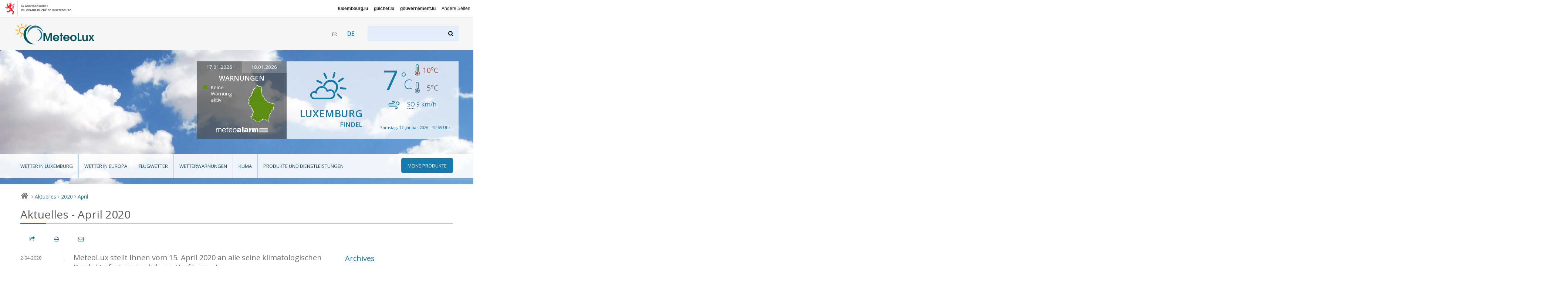

--- FILE ---
content_type: text/html; charset=utf-8
request_url: https://www.meteolux.lu/de/aktuelles/?debut_actualite=15&archive_annee=2020&archive_mois=04
body_size: 7880
content:


<!DOCTYPE html>
<!--[if lt IE 7]>	   <html class="no-js lt-ie9 lt-ie8 lt-ie7" lang="de"> <![endif]-->
<!--[if IE 7]>         <html class="no-js lt-ie9 lt-ie8" lang="de"> <![endif]-->
<!--[if IE 8]>         <html class="no-js lt-ie9" lang="de"> <![endif]-->
<!--[if gt IE 8]><!--> <html class="no-js" lang="de"> <!--<![endif]-->
	<head>
		<script>(function(e){e.className=e.className.replace("no-js","has-js")})(document.documentElement)</script>
<meta charset="utf-8">
<meta http-equiv="X-UA-Compatible" content="IE=edge">


<base href="https://www.meteolux.lu/" protocol="https">



	<title>Aktuelles - April 2020 - MeteoLux - Wetterportal Luxemburg</title>



<link rel="icon" type="image/x-icon" href="template/assets/img/favicon.ico" />



<meta name="viewport" content="width=device-width, user-scalable=no, initial-scale=1">


<!-- CSS -->

<!--[if gte IE 9]><!-->
<link rel="stylesheet" href="template/assets/css/palm.min.css?v=2.3" media="(min-width: 20em)" />
<link rel="stylesheet" href="template/assets/css/lap.min.css?v=2.3" media="(min-width: 45em)" />
<link rel="stylesheet" href="template/assets/css/desk.min.css?v=2.3" media="(min-width: 61.5em)" />
<link rel="stylesheet" href="template/assets/css/print.min.css?v=2.3" media="print" />
<!--<![endif]-->

<!--[if lt IE 9]>
<link rel="stylesheet" href="template/assets/css/ie.min.css">
<script src="template/assets/js/html5shiv.js"></script>
<![endif]-->

<!-- Modernizer
<script src="template/assets/js/vendor/modernizr.js"></script>
-->

<!-- analytics -->
<script src="https://assets.adobedtm.com/990f8e50757a/45847437fefc/launch-61e1fcc5277b.min.js" async></script>	</head>
	<body class="de">

		<div id="govbar" class="govbar">
	<a href="https://gouvernement.lu" target="_blank" class="govbar-logo">
		<img srcset="//cdn.public.lu/pictures/logos/gov/gov-light.png 1x, //cdn.public.lu/pictures/logos/gov/gov-light-2x.png 2x" src="//cdn.public.lu/pictures/logos/gov/gov-light.png" alt="Regierung des Großherzogtums Luxemburg">
	</a>
</div>
		<div id="top" class="page  banner03 ">
<div class="skiplinks"><a class="assistivetext" href="#main" title="Weiter zum Inhalt">Weiter zum Inhalt</a></div>
	<header role="banner" class="page-header">
		<div class="header-bg-container">
			<div class="header-bg mouse-bg"></div>
		</div>
		<div class="page-identity">
			<div class="identity-content">
				<h1 class="page-logo">
					<a href="https://www.meteolux.lu?lang=de" title="Zurück zur Startseite">
						<img src="template/assets/img/meteolux.svg" width="217" height="59" alt="MeteoLux - Wetterportal Luxemburg" />
					</a>
				</h1>

				<div class="language-selector-wrapper">
        <div class="tx-srlanguagemenu-pi1">
            <ul class="langMenu">
            
            
            <li class="" lang="fr" xml:lang="fr" dir="ltr">
                
                 <a href="fr/actualites/" rel="alternate" class="lang-fr">fr</a>
            </li>
            
            <li class="" lang="de" xml:lang="de" dir="ltr">
                 <span class="lang-de active">de</span>
                
            </li>
            
            
            </ul>
        </div>
    </div>
				<a class="search-anchor" href="#search" title=""><i class="icon-search"></i> <span>Suche</span></a>
				<form action="./?page=recherche" method="get" class="page-search" id="search">
	<input name="page" value="recherche" type="hidden"
/>
	<input type="hidden" name="lang" value="de" />
	<label for="recherche">Suchen</label>
	<input type="search" name="recherche" id="recherche"  accesskey="4">
	<button type="submit"><i class="icon-search"></i><span>Suchen</span></button>
</form>				<a class="nav-anchor" href="#nav" title="Zur Navigation"><i class="icon-menu"></i> <span>Navigation</span></a>
			</div>
		</div>
		<div class="page-meteo hide-on-nav-active">
			<div class="alert-container clearfix ">
								<div class="alert-map">
					<div class="dateChoice">
												<a href="#" class="today">17.01.2026</a>
						<a href="#" class="tomorrow inactive">18.01.2026</a>
											</div>
					<h2>Warnungen</h2>
					<div class="today">
						<div class="mapContainer clearfix">
							<ul class="legend">
																	<li class="danger-green">Keine Warnung aktiv</li>
																							</ul>
							<div class="map">
								<a href="de/wetterwarnungen/?mapToDisplay=today#main"><i class="icom-luxembourg north-green south-green"  title="Nord: Keine Warnung aktiv ; Süd: Keine Warnung aktiv"><span></span></i></a>
							</div>
						</div>
						<div class="logo">
							<a target="_blank" href="https://www.meteoalarm.org"><img alt="Meteoalarm" src="template/assets/img/logo-meteoalarm.png"></a>
						</div>
											</div>
					<div class="tomorrow hidden">
						<div class="mapContainer clearfix">
							<ul class="legend">
																	<li class="danger-green">Keine Warnung aktiv</li>
																							</ul>
							<div class="map">
								<a href="de/wetterwarnungen/?mapToDisplay=tomorrow#main"><i class="icom-luxembourg north-green south-green"  title="Nord: Keine Warnung aktiv ; Süd: Keine Warnung aktiv"><span></span></i></a>
							</div>
						</div>
						<div class="logo">
							<a target="_blank" href="https://www.meteoalarm.org"><img alt="Météoalarm" src="template/assets/img/logo-meteoalarm.png"></a>
						</div>
											</div>
				</div>
			</div>
			<div class="forecast-container  clearfix">
				<div class="weather-area">
					<i class="weather-icon icom-icon-03" title="Leicht bewölkt"></i>
					<p class="location">Luxemburg <span>Findel</span></p>
				</div>
				<div class="temperature-area">
					<div class="weather">
						<div class="row">
							<p class="temperature">7<span>°C</span></p>
							<div class="temp-min-max">
								<p class="max" title="maximal"><span class="hidedText">max :</span><i class="icom-max" aria-hidden="true"></i> 10<span>°C</span></p>
								<p class="min" title="minimal"><span class="hidedText">min :</span><i class="icom-min" aria-hidden="true"></i> 5<span>°C</span></p>
							</div>
						</div>
					</div>
					<div class="wind">
						<div class="row">
							<p><i class="icom-wind" title="Wind"></i><abbr title="Südosten">SO</abbr> 9&nbsp;<span>km/h</span></p>
													</div>
					</div>
					<div class="update">
						<div class="row">
							<p>Samstag, 17. Januar 2026 - 10:55 Uhr</p>
						</div>
					</div>
				</div>
			</div>
		</div>
		<div class="page-menu">
			<nav role="navigation" class="page-nav rub">
	<i class="ico icom-meteolux-logo"></i>
	<h3>Rubrik</h3>
	<ul class="nav nav-primary">
		
			<li class="wetter-in-luxemburg ">
				<a href="de/wetter-in-luxemburg/">Wetter in Luxemburg</a>
				
			
		
			<li class="wetter-in-europa ">
				<a href="de/wetter-in-europa/">Wetter in Europa</a>
				
			
		
			<li class="flugwetter ">
				<a href="de/flugwetter/">Flugwetter</a>
				
			
				<ul>
					
						<li class=""><a href="de/flugwetter/beobachtungen-luxemburg/">Beobachtungen Luxemburg</a></li>
						
					
						<li class=""><a href="de/flugwetter/flugwettervorhersage-luxemburg/">Flugwettervorhersage Luxemburg</a></li>
						
					
						<li class=""><a href="de/flugwetter/regionale-ubersicht/">Regionale Übersicht</a></li>
						
					
				</ul>
			
		
			<li class="wetterwarnungen ">
				<a href="de/wetterwarnungen/">Wetterwarnungen</a>
				
			
				<ul>
					
						<li class=""><a href="de/wetterwarnungen/meteorologische-gefahren/">Meteorologische Gefahren und Risiken der Luftqualität</a></li>
						
					
						<li class=""><a href="de/wetterwarnungen/definitionen-der-wetterwarnungen/">Definitionen der Wetterwarnungen</a></li>
						
					
				</ul>
			
		
			<li class="klima ">
				<a href="de/klima/">Klima</a>
				
			
				<ul>
					
						<li class=""><a href="de/klima/die-gemessenen-meteorologischen-parameter/">Die gemessenen meteorologischen Parameter</a></li>
						
					
						<li class=""><a href="de/klima/normal-und-extremwerte/">Normal- und Extremwerte</a></li>
						
					
						<li class=""><a href="de/klima/wetterstation/">Wetterstation</a></li>
						
					
				</ul>
			
		
			<li class="produkte-und-dienstleistungen ">
				<a href="de/produkte-und-dienstleistungen/">Produkte und Dienstleistungen</a>
				
			
				<ul>
					
						<li class=""><a href="de/produkte-und-dienstleistungen/anwendungen/">Anwendungen</a></li>
						
					
						<li class=""><a href="de/produkte-und-dienstleistungen/flugmeteorologische-produkte/">Flugmeteorologische Produkte</a></li>
						
					
						<li class=""><a href="de/produkte-und-dienstleistungen/karrieren/">Karrieren</a></li>
						
					
						<li class=""><a href="de/produkte-und-dienstleistungen/klimabilanzen/">Klimabilanzen</a></li>
						
					
						<li class=""><a href="de/produkte-und-dienstleistungen/monatlicher-witterungsbericht/">Monatlicher Witterungsbericht</a></li>
						
					
						<li class=""><a href="de/produkte-und-dienstleistungen/publikationen-420/">Publikationen</a></li>
						
					
						<li class=""><a href="de/produkte-und-dienstleistungen/wettervorhersagen/">Wettervorhersagen</a></li>
						
					
				</ul>
			
		

		<li class="mes-produits"><a href=de/meine-produkte/><i class="icon-menu"></i><span>Meine Produkte</span></a>
			<ul>
                

                
                <li> 
                    <div class="login">
                        <div class="login-inner">
	<form method="post" action="de/meine-produkte/" id="formulaire_login2">
		<div><input name="debut_actualite" value="15" type="hidden"
/><input name="archive_annee" value="2020" type="hidden"
/><input name="archive_mois" value="04" type="hidden"
/><input name='formulaire_action' type='hidden'
		value='loginpublic2' /><input name='formulaire_action_args' type='hidden'
		value='13oEwPiWK9ZpU9zkggVYTxvpPASqSIEhtrtExcji9SAcQ0L8LtYNe1XK3/v5dI57XphL4hsy5mVjxw==' /><input name='formulaire_action_sign' type='hidden'
		value='' /></div><fieldset>

			<legend>Anmeldedaten</legend>

			<div class="form-row">
				<label for="var_login2" class="label user">Benutzer :</label>
				<input type="text" value="" id="var_login2" name="var_login" placeholder="Benutzer">
			</div>
			<div class="form-row">
				<label for="password2" class="label password">Kennwort</label>
				<input type="password" value="" id="password2" name="password" placeholder="Kennwort">
			</div>

			
			
			<div class="form-row btn-row">
				<input type="submit" value="Sich anmelden" class="btn btn-primary btn-small">
				<a href="spip.php?page=spip_pass">Passwort vergessen?</a>
			</div>
		</fieldset>

	</form>
</div>                    </div>
                </li>
			</ul>
		</li>
	</ul>

	<ul class="nav nav-secondary">
		
			<li class=""><a href="fr/actualites/">Actualités</a></li>
		
			<li class=""><a href="fr/acteurs/">Acteurs</a></li>
		
			<li class=""><a href="de/akteure/">Akteure</a></li>
		
			<li class="nav-activeitem"><a href="de/aktuelles/">Aktuelles</a></li>
		
			<li class=""><a href="fr/accessibilite/">Accessibilité</a></li>
		
			<li class=""><a href="de/barrierefreiheit/">Barrierefreiheit</a></li>
		
	</ul>
</nav>		</div>
	</header>

		
		
	
		

	<div aria-label="Navigationsweg" class="breadcrumb">
		<a href="./" title="Zurück zur Startseite"><i class="icon-home"></i> <span>Startseite</span></a>
		
		
							
						
								<i>&gt;</i> <a href="de/aktuelles/">Aktuelles</a>
							<i>&gt;</i> <a href="de/aktuelles/?archive_annee=2020">2020</a>
														<i>&gt;</i> <a href="de/aktuelles/?archive_annee=2020&amp;archive_mois=04">April</a>
									
		
		
		
		
		
			

		
	</div>
</div>
		<div class="page-main" role="main" id="main">

			<section role="region">
												<header class="page-title">
		
	<!-- TODO: what is kicker ? voir avec mag -->
		
		<h1><small>Aktuelles - April 2020</small></h1>
		
                	
	
</header>
				<div class="page-localnav"></div>

				
										
				

				<div class="grid">
				<div id="content" class="archives-content"> 					<section role="region" class="archives">


															
								
								<a name='pagination_actualite' id='pagination_actualite'></a>

								<!-- Display all actualités -->
								
								                				


								
								<article role="article" itemtype="https://schema.org/Article" itemscope class="article">
									<header class="article-head">
										<h3 class="article-title">
											<a href="de/aktuelles/meteolux-stellt-ihnen-vom-15-april-2020-an-alle-seine-klimatologischen-produkte/">MeteoLux stellt Ihnen vom 15. April 2020 an alle seine klimatologischen Produkte frei zugänglich zur Verfügung !</a>
										</h3>
										
									</header>

									<div class="mo article-description">

										<a href="de/aktuelles/meteolux-stellt-ihnen-vom-15-april-2020-an-alle-seine-klimatologischen-produkte/" class="mo-embed"></a>
										<div class="mo-content">
											<div itemprop="description">
												<p class="article-metas">
													<time class="article-published" itemprop="datePublished" datetime="2020-04-02 10:54:59">2-04-2020</time>
													
												</p>
												<p>MeteoLux bietet Ihnen ab dem 15. April 2020 einen freien Zugang zu all seinen klimatologischen Produkten, jene inbegriffen, auf die bisher nur über „Meine Produkte“ auf unserer Webseite zugegriffen werden kann.</p>
												<p><a href="de/aktuelles/meteolux-stellt-ihnen-vom-15-april-2020-an-alle-seine-klimatologischen-produkte/">Mehr Lesen</a></p>
											</div>
										</div>
									</div>
								</article>
																
			      					<div class="pagination nav--inline">
										</div>
								

							


											</section>
				</div><!-- End content -->

				<nav role="navigation" class="archives-nav">



  <!-- Mots clés -->
  

  
   
      
  
   
        

  <!-- Années et mois -->
  <h2>Archives</h2>
  <div class="filters">

    
        
  	

    
    
        
        
            
        
            
        
        
        
        
        	 
                 
            
        
        	
        

    
        <details class="filter filter--year" >
      <summary><a href="/de/aktuelles/?debut_actualite=15&amp;archive_annee=2026" >2026</a></summary>
      <div class="filter-content">
        <ul class="list--nude">
            <li><a href="/de/aktuelles/?debut_actualite=15&amp;archive_annee=2026&amp;archive_mois=01" title="Januar 2026" >Januar</a></li>        </ul>
      </div>
    </details>
        

    
    
        
        
            
        
            
        
            
        
            
        
            
        
            
        
            
        
            
        
            
        
            
        
            
        
            
        
            
        
            
        
            
        
            
        
            
        
            
        
            
        
            
        
            
        
            
        
            
        
            
        
            
        
            
        
            
        
            
        
            
        
        
        
        
        	 
                 
            
        
        	
        
        	 
                 
            
        
        	
        
        	 
                 
            
        
        	
        
        	
        
        	 
                 
            
        
        	 
                 
            
        
        	
        
        	
        
        	 
                 
            
        
        	 
                 
            
        
        	
        
        	
        
        	 
                 
            
        
        	
        
        	 
                 
            
        
        	
        
        	
        
        	 
                 
            
        
        	 
                 
            
        
        	
        
        	 
                 
            
        
        	
        
        	 
                 
            
        
        	
        
        	 
                 
            
        
        	
        

    
        <details class="filter filter--year" >
      <summary><a href="/de/aktuelles/?debut_actualite=15&amp;archive_annee=2025" >2025</a></summary>
      <div class="filter-content">
        <ul class="list--nude">
            <li><a href="/de/aktuelles/?debut_actualite=15&amp;archive_annee=2025&amp;archive_mois=01" title="Januar 2025" >Januar</a></li><li><a href="/de/aktuelles/?debut_actualite=15&amp;archive_annee=2025&amp;archive_mois=02" title="Februar 2025" >Februar</a></li><li><a href="/de/aktuelles/?debut_actualite=15&amp;archive_annee=2025&amp;archive_mois=03" title="März 2025" >März</a></li><li><a href="/de/aktuelles/?debut_actualite=15&amp;archive_annee=2025&amp;archive_mois=04" title="April 2025" >April</a></li><li><a href="/de/aktuelles/?debut_actualite=15&amp;archive_annee=2025&amp;archive_mois=06" title="Juni 2025" >Juni</a></li><li><a href="/de/aktuelles/?debut_actualite=15&amp;archive_annee=2025&amp;archive_mois=07" title="Juli 2025" >Juli</a></li><li><a href="/de/aktuelles/?debut_actualite=15&amp;archive_annee=2025&amp;archive_mois=09" title="September 2025" >September</a></li><li><a href="/de/aktuelles/?debut_actualite=15&amp;archive_annee=2025&amp;archive_mois=10" title="Oktober 2025" >Oktober</a></li><li><a href="/de/aktuelles/?debut_actualite=15&amp;archive_annee=2025&amp;archive_mois=11" title="November 2025" >November</a></li><li><a href="/de/aktuelles/?debut_actualite=15&amp;archive_annee=2025&amp;archive_mois=12" title="Dezember 2025" >Dezember</a></li>        </ul>
      </div>
    </details>
        

    
    
        
        
            
        
            
        
            
        
            
        
            
        
            
        
            
        
            
        
            
        
            
        
            
        
            
        
            
        
            
        
            
        
            
        
            
        
            
        
            
        
            
        
            
        
            
        
            
        
            
        
            
        
            
        
            
        
            
        
        
        
        
        	 
                 
            
        
        	
        
        	
        
        	 
                 
            
        
        	
        
        	 
                 
            
        
        	
        
        	
        
        	
        
        	 
                 
            
        
        	 
                 
            
        
        	
        
        	
        
        	 
                 
            
        
        	
        
        	 
                 
            
        
        	 
                 
            
        
        	
        
        	
        
        	
        
        	
        
        	 
                 
            
        
        	 
                 
            
        
        	
        
        	
        
        	
        
        	
        
        	 
                 
            
        

    
        <details class="filter filter--year" >
      <summary><a href="/de/aktuelles/?debut_actualite=15&amp;archive_annee=2024" >2024</a></summary>
      <div class="filter-content">
        <ul class="list--nude">
            <li><a href="/de/aktuelles/?debut_actualite=15&amp;archive_annee=2024&amp;archive_mois=01" title="Januar 2024" >Januar</a></li><li><a href="/de/aktuelles/?debut_actualite=15&amp;archive_annee=2024&amp;archive_mois=03" title="März 2024" >März</a></li><li><a href="/de/aktuelles/?debut_actualite=15&amp;archive_annee=2024&amp;archive_mois=04" title="April 2024" >April</a></li><li><a href="/de/aktuelles/?debut_actualite=15&amp;archive_annee=2024&amp;archive_mois=06" title="Juni 2024" >Juni</a></li><li><a href="/de/aktuelles/?debut_actualite=15&amp;archive_annee=2024&amp;archive_mois=07" title="Juli 2024" >Juli</a></li><li><a href="/de/aktuelles/?debut_actualite=15&amp;archive_annee=2024&amp;archive_mois=08" title="August 2024" >August</a></li><li><a href="/de/aktuelles/?debut_actualite=15&amp;archive_annee=2024&amp;archive_mois=10" title="Oktober 2024" >Oktober</a></li><li><a href="/de/aktuelles/?debut_actualite=15&amp;archive_annee=2024&amp;archive_mois=11" title="November 2024" >November</a></li><li><a href="/de/aktuelles/?debut_actualite=15&amp;archive_annee=2024&amp;archive_mois=12" title="Dezember 2024" >Dezember</a></li>        </ul>
      </div>
    </details>
        

    
    
        
        
            
        
            
        
            
        
            
        
            
        
            
        
            
        
            
        
            
        
            
        
            
        
            
        
            
        
            
        
            
        
            
        
            
        
            
        
            
        
            
        
            
        
            
        
            
        
            
        
        
        
        
        	 
                 
            
        
        	
        
        	 
                 
            
        
        	
        
        	 
                 
            
        
        	
        
        	 
                 
            
        
        	
        
        	 
                 
            
        
        	
        
        	
        
        	 
                 
            
        
        	 
                 
            
        
        	
        
        	 
                 
            
        
        	
        
        	 
                 
            
        
        	
        
        	 
                 
            
        
        	
        
        	 
                 
            
        
        	
        
        	 
                 
            
        
        	
        

    
        <details class="filter filter--year" >
      <summary><a href="/de/aktuelles/?debut_actualite=15&amp;archive_annee=2023" >2023</a></summary>
      <div class="filter-content">
        <ul class="list--nude">
            <li><a href="/de/aktuelles/?debut_actualite=15&amp;archive_annee=2023&amp;archive_mois=01" title="Januar 2023" >Januar</a></li><li><a href="/de/aktuelles/?debut_actualite=15&amp;archive_annee=2023&amp;archive_mois=03" title="März 2023" >März</a></li><li><a href="/de/aktuelles/?debut_actualite=15&amp;archive_annee=2023&amp;archive_mois=05" title="Mai 2023" >Mai</a></li><li><a href="/de/aktuelles/?debut_actualite=15&amp;archive_annee=2023&amp;archive_mois=07" title="Juli 2023" >Juli</a></li><li><a href="/de/aktuelles/?debut_actualite=15&amp;archive_annee=2023&amp;archive_mois=09" title="September 2023" >September</a></li><li><a href="/de/aktuelles/?debut_actualite=15&amp;archive_annee=2023&amp;archive_mois=10" title="Oktober 2023" >Oktober</a></li><li><a href="/de/aktuelles/?debut_actualite=15&amp;archive_annee=2023&amp;archive_mois=11" title="November 2023" >November</a></li><li><a href="/de/aktuelles/?debut_actualite=15&amp;archive_annee=2023&amp;archive_mois=12" title="Dezember 2023" >Dezember</a></li>        </ul>
      </div>
    </details>
        

    
    
        
        
            
        
            
        
            
        
            
        
            
        
            
        
            
        
            
        
            
        
            
        
            
        
            
        
            
        
            
        
            
        
            
        
            
        
            
        
            
        
            
        
            
        
            
        
            
        
            
        
            
        
            
        
            
        
            
        
            
        
            
        
        
        
        
        	
        
        	 
                 
            
        
        	 
                 
            
        
        	
        
        	
        
        	
        
        	
        
        	 
                 
            
        
        	 
                 
            
        
        	
        
        	
        
        	 
                 
            
        
        	
        
        	 
                 
            
        
        	
        
        	 
                 
            
        
        	
        
        	
        
        	
        
        	 
                 
            
        
        	 
                 
            
        
        	
        
        	
        
        	 
                 
            
        
        	
        
        	 
                 
            
        
        	
        
        	 
                 
            
        
        	
        
        	 
                 
            
        

    
        <details class="filter filter--year" >
      <summary><a href="/de/aktuelles/?debut_actualite=15&amp;archive_annee=2022" >2022</a></summary>
      <div class="filter-content">
        <ul class="list--nude">
            <li><a href="/de/aktuelles/?debut_actualite=15&amp;archive_annee=2022&amp;archive_mois=01" title="Januar 2022" >Januar</a></li><li><a href="/de/aktuelles/?debut_actualite=15&amp;archive_annee=2022&amp;archive_mois=03" title="März 2022" >März</a></li><li><a href="/de/aktuelles/?debut_actualite=15&amp;archive_annee=2022&amp;archive_mois=04" title="April 2022" >April</a></li><li><a href="/de/aktuelles/?debut_actualite=15&amp;archive_annee=2022&amp;archive_mois=07" title="Juli 2022" >Juli</a></li><li><a href="/de/aktuelles/?debut_actualite=15&amp;archive_annee=2022&amp;archive_mois=08" title="August 2022" >August</a></li><li><a href="/de/aktuelles/?debut_actualite=15&amp;archive_annee=2022&amp;archive_mois=09" title="September 2022" >September</a></li><li><a href="/de/aktuelles/?debut_actualite=15&amp;archive_annee=2022&amp;archive_mois=11" title="November 2022" >November</a></li><li><a href="/de/aktuelles/?debut_actualite=15&amp;archive_annee=2022&amp;archive_mois=12" title="Dezember 2022" >Dezember</a></li>        </ul>
      </div>
    </details>
        

    
    
        
        
            
        
            
        
            
        
            
        
            
        
            
        
            
        
            
        
            
        
            
        
            
        
            
        
            
        
            
        
            
        
            
        
            
        
            
        
            
        
            
        
            
        
            
        
            
        
            
        
            
        
            
        
            
        
            
        
            
        
            
        
        
        
        
        	 
                 
            
        
        	
        
        	
        
        	
        
        	 
                 
            
        
        	
        
        	 
                 
            
        
        	
        
        	
        
        	 
                 
            
        
        	 
                 
            
        
        	
        
        	
        
        	 
                 
            
        
        	
        
        	 
                 
            
        
        	
        
        	 
                 
            
        
        	 
                 
            
        
        	
        
        	 
                 
            
        
        	
        
        	 
                 
            
        
        	
        
        	 
                 
            
        
        	
        
        	 
                 
            
        
        	
        
        	
        
        	
        

    
        <details class="filter filter--year" >
      <summary><a href="/de/aktuelles/?debut_actualite=15&amp;archive_annee=2021" >2021</a></summary>
      <div class="filter-content">
        <ul class="list--nude">
            <li><a href="/de/aktuelles/?debut_actualite=15&amp;archive_annee=2021&amp;archive_mois=01" title="Januar 2021" >Januar</a></li><li><a href="/de/aktuelles/?debut_actualite=15&amp;archive_annee=2021&amp;archive_mois=02" title="Februar 2021" >Februar</a></li><li><a href="/de/aktuelles/?debut_actualite=15&amp;archive_annee=2021&amp;archive_mois=03" title="März 2021" >März</a></li><li><a href="/de/aktuelles/?debut_actualite=15&amp;archive_annee=2021&amp;archive_mois=05" title="Mai 2021" >Mai</a></li><li><a href="/de/aktuelles/?debut_actualite=15&amp;archive_annee=2021&amp;archive_mois=06" title="Juni 2021" >Juni</a></li><li><a href="/de/aktuelles/?debut_actualite=15&amp;archive_annee=2021&amp;archive_mois=07" title="Juli 2021" >Juli</a></li><li><a href="/de/aktuelles/?debut_actualite=15&amp;archive_annee=2021&amp;archive_mois=10" title="Oktober 2021" >Oktober</a></li>        </ul>
      </div>
    </details>
        

    
    
        
        
            
        
            
        
            
        
            
        
            
        
            
        
            
        
            
        
            
        
            
        
            
        
            
        
            
        
            
        
            
        
            
        
            
        
            
        
            
        
            
        
            
        
            
        
            
        
            
        
            
        
            
        
            
        
            
        
            
        
            
        
            
        
            
        
            
        
            
        
            
        
            
        
            
        
            
        
            
        
            
        
            
        
            
        
            
        
            
        
            
        
        
        
        
        	 
                 
            
        
        	
        
        	
        
        	 
                 
            
        
        	 
                 
            
        
        	
        
        	 
                 
            
        
        	
        
        	
        
        	 
                 
            
        
        	
        
        	
        
        	 
                 
            
        
        	 
                 
            
        
        	
        
        	 
                 
            
        
        	
        
        	
        
        	
        
        	 
                 
            
        
        	
        
        	 
                 
            
        
        	
        
        	 
                 
            
        
        	
        
        	
        
        	 
                 
            
        
        	 
                 
            
        
        	
        
        	 
                 
            
        
        	
        
        	 
                 
            
        
        	
        
        	 
                 
            
        
        	
        
        	 
                 
            
        
        	
        
        	 
                 
            
        
        	
        
        	
        
        	 
                 
            
        
        	 
                 
            
        
        	
        
        	 
                 
            
        
        	
        

    
        <details class="filter filter--year" open>
      <summary><a href="/de/aktuelles/?debut_actualite=15&amp;archive_annee=2020" >2020</a></summary>
      <div class="filter-content">
        <ul class="list--nude">
            <li><a href="/de/aktuelles/?debut_actualite=15&amp;archive_annee=2020&amp;archive_mois=01" title="Januar 2020" >Januar</a></li><li><a href="/de/aktuelles/?debut_actualite=15&amp;archive_annee=2020&amp;archive_mois=02" title="Februar 2020" >Februar</a></li><li><a href="/de/aktuelles/?debut_actualite=15&amp;archive_annee=2020&amp;archive_mois=03" title="März 2020" >März</a></li><li><a href="/de/aktuelles/?debut_actualite=15&amp;archive_annee=2020&amp;archive_mois=04" title="April 2020" class="filter-activeitem">April</a></li><li><a href="/de/aktuelles/?debut_actualite=15&amp;archive_annee=2020&amp;archive_mois=06" title="Juni 2020" >Juni</a></li><li><a href="/de/aktuelles/?debut_actualite=15&amp;archive_annee=2020&amp;archive_mois=07" title="Juli 2020" >Juli</a></li><li><a href="/de/aktuelles/?debut_actualite=15&amp;archive_annee=2020&amp;archive_mois=09" title="September 2020" >September</a></li><li><a href="/de/aktuelles/?debut_actualite=15&amp;archive_annee=2020&amp;archive_mois=11" title="November 2020" >November</a></li><li><a href="/de/aktuelles/?debut_actualite=15&amp;archive_annee=2020&amp;archive_mois=12" title="Dezember 2020" >Dezember</a></li>        </ul>
      </div>
    </details>
        

    
    
        
        
            
        
            
        
            
        
            
        
            
        
            
        
            
        
            
        
            
        
            
        
            
        
            
        
            
        
            
        
            
        
            
        
            
        
            
        
            
        
            
        
            
        
            
        
            
        
            
        
            
        
            
        
            
        
            
        
            
        
            
        
            
        
            
        
            
        
            
        
            
        
            
        
            
        
            
        
            
        
            
        
            
        
            
        
            
        
            
        
            
        
            
        
            
        
            
        
            
        
            
        
            
        
            
        
            
        
            
        
            
        
            
        
            
        
            
        
        
        
        
        	 
                 
            
        
        	
        
        	 
                 
            
        
        	
        
        	
        
        	
        
        	 
                 
            
        
        	
        
        	 
                 
            
        
        	
        
        	 
                 
            
        
        	
        
        	 
                 
            
        
        	
        
        	 
                 
            
        
        	
        
        	 
                 
            
        
        	
        
        	 
                 
            
        
        	
        
        	 
                 
            
        
        	
        
        	 
                 
            
        
        	
        
        	 
                 
            
        
        	
        
        	 
                 
            
        
        	
        
        	 
                 
            
        
        	
        
        	 
                 
            
        
        	
        
        	
        
        	 
                 
            
        
        	 
                 
            
        
        	
        
        	 
                 
            
        
        	
        
        	 
                 
            
        
        	
        
        	 
                 
            
        
        	
        
        	
        
        	
        
        	
        
        	
        
        	
        
        	
        
        	 
                 
            
        
        	
        
        	 
                 
            
        
        	
        
        	 
                 
            
        
        	
        
        	
        
        	 
                 
            
        
        	
        
        	 
                 
            
        

    
        <details class="filter filter--year" >
      <summary><a href="/de/aktuelles/?debut_actualite=15&amp;archive_annee=2019" >2019</a></summary>
      <div class="filter-content">
        <ul class="list--nude">
            <li><a href="/de/aktuelles/?debut_actualite=15&amp;archive_annee=2019&amp;archive_mois=01" title="Januar 2019" >Januar</a></li><li><a href="/de/aktuelles/?debut_actualite=15&amp;archive_annee=2019&amp;archive_mois=02" title="Februar 2019" >Februar</a></li><li><a href="/de/aktuelles/?debut_actualite=15&amp;archive_annee=2019&amp;archive_mois=03" title="März 2019" >März</a></li><li><a href="/de/aktuelles/?debut_actualite=15&amp;archive_annee=2019&amp;archive_mois=04" title="April 2019" >April</a></li><li><a href="/de/aktuelles/?debut_actualite=15&amp;archive_annee=2019&amp;archive_mois=05" title="Mai 2019" >Mai</a></li><li><a href="/de/aktuelles/?debut_actualite=15&amp;archive_annee=2019&amp;archive_mois=06" title="Juni 2019" >Juni</a></li><li><a href="/de/aktuelles/?debut_actualite=15&amp;archive_annee=2019&amp;archive_mois=07" title="Juli 2019" >Juli</a></li><li><a href="/de/aktuelles/?debut_actualite=15&amp;archive_annee=2019&amp;archive_mois=08" title="August 2019" >August</a></li><li><a href="/de/aktuelles/?debut_actualite=15&amp;archive_annee=2019&amp;archive_mois=09" title="September 2019" >September</a></li><li><a href="/de/aktuelles/?debut_actualite=15&amp;archive_annee=2019&amp;archive_mois=11" title="November 2019" >November</a></li><li><a href="/de/aktuelles/?debut_actualite=15&amp;archive_annee=2019&amp;archive_mois=12" title="Dezember 2019" >Dezember</a></li>        </ul>
      </div>
    </details>
        

    
    
        
        
            
        
            
        
            
        
            
        
            
        
            
        
            
        
            
        
            
        
            
        
            
        
            
        
            
        
            
        
            
        
            
        
            
        
            
        
            
        
            
        
            
        
            
        
            
        
            
        
            
        
            
        
            
        
            
        
            
        
            
        
            
        
            
        
            
        
            
        
            
        
            
        
            
        
            
        
            
        
            
        
            
        
            
        
            
        
            
        
            
        
            
        
            
        
            
        
            
        
            
        
            
        
            
        
            
        
            
        
            
        
            
        
            
        
            
        
            
        
            
        
            
        
            
        
            
        
            
        
            
        
            
        
            
        
            
        
            
        
            
        
            
        
            
        
            
        
            
        
            
        
            
        
            
        
            
        
            
        
            
        
            
        
            
        
            
        
            
        
            
        
            
        
            
        
            
        
            
        
            
        
            
        
            
        
            
        
            
        
            
        
            
        
            
        
            
        
            
        
            
        
            
        
            
        
            
        
            
        
            
        
            
        
            
        
            
        
            
        
            
        
            
        
            
        
            
        
            
        
        
        
        
        	 
                 
            
        
        	
        
        	
        
        	
        
        	
        
        	 
                 
            
        
        	
        
        	 
                 
            
        
        	 
                 
            
        
        	
        
        	
        
        	 
                 
            
        
        	
        
        	 
                 
            
        
        	
        
        	 
                 
            
        
        	 
                 
            
        
        	 
                 
            
        
        	
        
        	
        
        	
        
        	 
                 
            
        
        	
        
        	 
                 
            
        
        	
        
        	 
                 
            
        
        	
        
        	 
                 
            
        
        	
        
        	
        
        	
        
        	
        
        	
        
        	
        
        	
        
        	
        
        	
        
        	
        
        	
        
        	
        
        	
        
        	
        
        	
        
        	
        
        	
        
        	
        
        	
        
        	
        
        	
        
        	
        
        	
        
        	
        
        	
        
        	
        
        	
        
        	
        
        	
        
        	
        
        	
        
        	
        
        	
        
        	
        
        	
        
        	
        
        	
        
        	
        
        	
        
        	
        
        	
        
        	
        
        	
        
        	
        
        	
        
        	
        
        	
        
        	
        
        	
        
        	
        
        	
        
        	
        
        	
        
        	
        
        	
        
        	
        
        	
        
        	
        
        	
        
        	
        
        	
        
        	
        
        	
        
        	
        
        	
        
        	
        
        	
        
        	
        
        	 
                 
            
        
        	 
                 
            
        
        	 
                 
            
        
        	 
                 
            
        
        	 
                 
            
        
        	 
                 
            
        
        	
        
        	 
                 
            
        
        	 
                 
            
        
        	 
                 
            
        
        	
        
        	
        
        	
        
        	
        
        	
        
        	
        
        	
        
        	
        

    
        <details class="filter filter--year" >
      <summary><a href="/de/aktuelles/?debut_actualite=15&amp;archive_annee=2018" >2018</a></summary>
      <div class="filter-content">
        <ul class="list--nude">
            <li><a href="/de/aktuelles/?debut_actualite=15&amp;archive_annee=2018&amp;archive_mois=01" title="Januar 2018" >Januar</a></li><li><a href="/de/aktuelles/?debut_actualite=15&amp;archive_annee=2018&amp;archive_mois=02" title="Februar 2018" >Februar</a></li><li><a href="/de/aktuelles/?debut_actualite=15&amp;archive_annee=2018&amp;archive_mois=03" title="März 2018" >März</a></li><li><a href="/de/aktuelles/?debut_actualite=15&amp;archive_annee=2018&amp;archive_mois=04" title="April 2018" >April</a></li><li><a href="/de/aktuelles/?debut_actualite=15&amp;archive_annee=2018&amp;archive_mois=05" title="Mai 2018" >Mai</a></li><li><a href="/de/aktuelles/?debut_actualite=15&amp;archive_annee=2018&amp;archive_mois=06" title="Juni 2018" >Juni</a></li><li><a href="/de/aktuelles/?debut_actualite=15&amp;archive_annee=2018&amp;archive_mois=07" title="Juli 2018" >Juli</a></li><li><a href="/de/aktuelles/?debut_actualite=15&amp;archive_annee=2018&amp;archive_mois=08" title="August 2018" >August</a></li><li><a href="/de/aktuelles/?debut_actualite=15&amp;archive_annee=2018&amp;archive_mois=09" title="September 2018" >September</a></li><li><a href="/de/aktuelles/?debut_actualite=15&amp;archive_annee=2018&amp;archive_mois=10" title="Oktober 2018" >Oktober</a></li><li><a href="/de/aktuelles/?debut_actualite=15&amp;archive_annee=2018&amp;archive_mois=11" title="November 2018" >November</a></li>        </ul>
      </div>
    </details>
        

    
    
        
        
            
        
            
        
            
        
            
        
            
        
            
        
            
        
            
        
            
        
            
        
            
        
            
        
            
        
            
        
            
        
            
        
            
        
            
        
            
        
            
        
            
        
            
        
            
        
            
        
            
        
            
        
            
        
            
        
            
        
            
        
            
        
            
        
            
        
            
        
            
        
            
        
            
        
            
        
            
        
            
        
            
        
            
        
        
        
        
        	
        
        	
        
        	 
                 
            
        
        	 
                 
            
        
        	
        
        	 
                 
            
        
        	
        
        	 
                 
            
        
        	
        
        	
        
        	 
                 
            
        
        	
        
        	 
                 
            
        
        	 
                 
            
        
        	
        
        	
        
        	 
                 
            
        
        	 
                 
            
        
        	
        
        	
        
        	 
                 
            
        
        	 
                 
            
        
        	
        
        	
        
        	 
                 
            
        
        	
        
        	 
                 
            
        
        	 
                 
            
        
        	
        
        	
        
        	 
                 
            
        
        	
        
        	 
                 
            
        
        	
        
        	 
                 
            
        
        	
        
        	
        
        	 
                 
            
        
        	
        
        	
        
        	
        
        	 
                 
            
        

    
        <details class="filter filter--year" >
      <summary><a href="/de/aktuelles/?debut_actualite=15&amp;archive_annee=2017" >2017</a></summary>
      <div class="filter-content">
        <ul class="list--nude">
            <li><a href="/de/aktuelles/?debut_actualite=15&amp;archive_annee=2017&amp;archive_mois=01" title="Januar 2017" >Januar</a></li><li><a href="/de/aktuelles/?debut_actualite=15&amp;archive_annee=2017&amp;archive_mois=03" title="März 2017" >März</a></li><li><a href="/de/aktuelles/?debut_actualite=15&amp;archive_annee=2017&amp;archive_mois=04" title="April 2017" >April</a></li><li><a href="/de/aktuelles/?debut_actualite=15&amp;archive_annee=2017&amp;archive_mois=05" title="Mai 2017" >Mai</a></li><li><a href="/de/aktuelles/?debut_actualite=15&amp;archive_annee=2017&amp;archive_mois=06" title="Juni 2017" >Juni</a></li><li><a href="/de/aktuelles/?debut_actualite=15&amp;archive_annee=2017&amp;archive_mois=07" title="Juli 2017" >Juli</a></li><li><a href="/de/aktuelles/?debut_actualite=15&amp;archive_annee=2017&amp;archive_mois=08" title="August 2017" >August</a></li><li><a href="/de/aktuelles/?debut_actualite=15&amp;archive_annee=2017&amp;archive_mois=11" title="November 2017" >November</a></li><li><a href="/de/aktuelles/?debut_actualite=15&amp;archive_annee=2017&amp;archive_mois=12" title="Dezember 2017" >Dezember</a></li>        </ul>
      </div>
    </details>
        

    
    
        
        
            
        
            
        
            
        
            
        
            
        
            
        
            
        
            
        
            
        
            
        
            
        
            
        
            
        
            
        
            
        
            
        
            
        
            
        
            
        
            
        
            
        
            
        
            
        
            
        
            
        
            
        
            
        
            
        
            
        
            
        
            
        
            
        
            
        
            
        
            
        
            
        
            
        
            
        
            
        
            
        
            
        
            
        
            
        
            
        
            
        
            
        
        
        
        
        	
        
        	 
                 
            
        
        	
        
        	 
                 
            
        
        	
        
        	 
                 
            
        
        	
        
        	 
                 
            
        
        	
        
        	
        
        	 
                 
            
        
        	
        
        	 
                 
            
        
        	
        
        	
        
        	 
                 
            
        
        	
        
        	
        
        	
        
        	 
                 
            
        
        	
        
        	 
                 
            
        
        	
        
        	 
                 
            
        
        	
        
        	
        
        	
        
        	
        
        	
        
        	 
                 
            
        
        	
        
        	 
                 
            
        
        	
        
        	 
                 
            
        
        	
        
        	 
                 
            
        
        	
        
        	 
                 
            
        
        	
        
        	
        
        	
        
        	
        
        	
        
        	 
                 
            
        
        	
        
        	 
                 
            
        

    
        <details class="filter filter--year" >
      <summary><a href="/de/aktuelles/?debut_actualite=15&amp;archive_annee=2016" >2016</a></summary>
      <div class="filter-content">
        <ul class="list--nude">
            <li><a href="/de/aktuelles/?debut_actualite=15&amp;archive_annee=2016&amp;archive_mois=01" title="Januar 2016" >Januar</a></li><li><a href="/de/aktuelles/?debut_actualite=15&amp;archive_annee=2016&amp;archive_mois=02" title="Februar 2016" >Februar</a></li><li><a href="/de/aktuelles/?debut_actualite=15&amp;archive_annee=2016&amp;archive_mois=03" title="März 2016" >März</a></li><li><a href="/de/aktuelles/?debut_actualite=15&amp;archive_annee=2016&amp;archive_mois=04" title="April 2016" >April</a></li><li><a href="/de/aktuelles/?debut_actualite=15&amp;archive_annee=2016&amp;archive_mois=06" title="Juni 2016" >Juni</a></li><li><a href="/de/aktuelles/?debut_actualite=15&amp;archive_annee=2016&amp;archive_mois=07" title="Juli 2016" >Juli</a></li><li><a href="/de/aktuelles/?debut_actualite=15&amp;archive_annee=2016&amp;archive_mois=08" title="August 2016" >August</a></li><li><a href="/de/aktuelles/?debut_actualite=15&amp;archive_annee=2016&amp;archive_mois=09" title="September 2016" >September</a></li><li><a href="/de/aktuelles/?debut_actualite=15&amp;archive_annee=2016&amp;archive_mois=10" title="Oktober 2016" >Oktober</a></li><li><a href="/de/aktuelles/?debut_actualite=15&amp;archive_annee=2016&amp;archive_mois=12" title="Dezember 2016" >Dezember</a></li>        </ul>
      </div>
    </details>
        

    
    
        
        
            
        
            
        
            
        
            
        
            
        
            
        
            
        
            
        
            
        
            
        
            
        
            
        
            
        
            
        
            
        
            
        
            
        
            
        
            
        
            
        
            
        
            
        
            
        
            
        
            
        
            
        
            
        
            
        
            
        
            
        
            
        
            
        
            
        
            
        
            
        
            
        
            
        
            
        
            
        
            
        
            
        
            
        
            
        
            
        
            
        
            
        
            
        
            
        
            
        
            
        
            
        
            
        
            
        
            
        
            
        
            
        
            
        
            
        
            
        
            
        
            
        
            
        
            
        
            
        
            
        
            
        
            
        
            
        
            
        
            
        
            
        
            
        
            
        
            
        
            
        
            
        
            
        
            
        
            
        
            
        
            
        
            
        
            
        
            
        
        
        
        
        	
        
        	 
                 
            
        
        	
        
        	 
                 
            
        
        	
        
        	
        
        	
        
        	
        
        	
        
        	 
                 
            
        
        	
        
        	
        
        	
        
        	
        
        	
        
        	
        
        	 
                 
            
        
        	
        
        	
        
        	
        
        	
        
        	
        
        	 
                 
            
        
        	
        
        	
        
        	
        
        	 
                 
            
        
        	
        
        	
        
        	
        
        	
        
        	
        
        	
        
        	
        
        	
        
        	
        
        	
        
        	
        
        	
        
        	
        
        	
        
        	
        
        	
        
        	
        
        	
        
        	
        
        	
        
        	
        
        	
        
        	
        
        	
        
        	
        
        	
        
        	 
                 
            
        
        	
        
        	 
                 
            
        
        	
        
        	
        
        	 
                 
            
        
        	
        
        	
        
        	
        
        	
        
        	
        
        	
        
        	
        
        	
        
        	
        
        	
        
        	
        
        	 
                 
            
        
        	
        
        	 
                 
            
        
        	
        
        	
        
        	 
                 
            
        
        	
        
        	 
                 
            
        
        	 
                 
            
        
        	
        
        	
        
        	 
                 
            
        
        	
        
        	 
                 
            
        

    
        <details class="filter filter--year" >
      <summary><a href="/de/aktuelles/?debut_actualite=15&amp;archive_annee=2015" >2015</a></summary>
      <div class="filter-content">
        <ul class="list--nude">
            <li><a href="/de/aktuelles/?debut_actualite=15&amp;archive_annee=2015&amp;archive_mois=01" title="Januar 2015" >Januar</a></li><li><a href="/de/aktuelles/?debut_actualite=15&amp;archive_annee=2015&amp;archive_mois=04" title="April 2015" >April</a></li><li><a href="/de/aktuelles/?debut_actualite=15&amp;archive_annee=2015&amp;archive_mois=06" title="Juni 2015" >Juni</a></li><li><a href="/de/aktuelles/?debut_actualite=15&amp;archive_annee=2015&amp;archive_mois=07" title="Juli 2015" >Juli</a></li><li><a href="/de/aktuelles/?debut_actualite=15&amp;archive_annee=2015&amp;archive_mois=08" title="August 2015" >August</a></li><li><a href="/de/aktuelles/?debut_actualite=15&amp;archive_annee=2015&amp;archive_mois=09" title="September 2015" >September</a></li><li><a href="/de/aktuelles/?debut_actualite=15&amp;archive_annee=2015&amp;archive_mois=10" title="Oktober 2015" >Oktober</a></li><li><a href="/de/aktuelles/?debut_actualite=15&amp;archive_annee=2015&amp;archive_mois=11" title="November 2015" >November</a></li><li><a href="/de/aktuelles/?debut_actualite=15&amp;archive_annee=2015&amp;archive_mois=12" title="Dezember 2015" >Dezember</a></li>        </ul>
      </div>
    </details>
        

    
    
        
        
            
        
            
        
            
        
            
        
            
        
            
        
            
        
            
        
            
        
            
        
            
        
            
        
            
        
            
        
            
        
            
        
        
        
        
        	
        
        	 
                 
            
        
        	
        
        	 
                 
            
        
        	
        
        	 
                 
            
        
        	
        
        	 
                 
            
        
        	
        
        	 
                 
            
        
        	
        
        	 
                 
            
        
        	
        
        	 
                 
            
        
        	
        
        	 
                 
            
        

    
        <details class="filter filter--year" >
      <summary><a href="/de/aktuelles/?debut_actualite=15&amp;archive_annee=2014" >2014</a></summary>
      <div class="filter-content">
        <ul class="list--nude">
            <li><a href="/de/aktuelles/?debut_actualite=15&amp;archive_annee=2014&amp;archive_mois=03" title="März 2014" >März</a></li><li><a href="/de/aktuelles/?debut_actualite=15&amp;archive_annee=2014&amp;archive_mois=07" title="Juli 2014" >Juli</a></li><li><a href="/de/aktuelles/?debut_actualite=15&amp;archive_annee=2014&amp;archive_mois=08" title="August 2014" >August</a></li><li><a href="/de/aktuelles/?debut_actualite=15&amp;archive_annee=2014&amp;archive_mois=09" title="September 2014" >September</a></li><li><a href="/de/aktuelles/?debut_actualite=15&amp;archive_annee=2014&amp;archive_mois=11" title="November 2014" >November</a></li><li><a href="/de/aktuelles/?debut_actualite=15&amp;archive_annee=2014&amp;archive_mois=12" title="Dezember 2014" >Dezember</a></li>        </ul>
      </div>
    </details>
        

    
    
        
        
            
        
            
        
            
        
            
        
            
        
            
        
            
        
            
        
        
        
        
        	 
                 
            
        
        	
        
        	 
                 
            
        
        	
        
        	
        
        	 
                 
            
        
        	
        
        	 
                 
            
        

    
        <details class="filter filter--year" >
      <summary><a href="/de/aktuelles/?debut_actualite=15&amp;archive_annee=2013" >2013</a></summary>
      <div class="filter-content">
        <ul class="list--nude">
            <li><a href="/de/aktuelles/?debut_actualite=15&amp;archive_annee=2013&amp;archive_mois=07" title="Juli 2013" >Juli</a></li><li><a href="/de/aktuelles/?debut_actualite=15&amp;archive_annee=2013&amp;archive_mois=11" title="November 2013" >November</a></li><li><a href="/de/aktuelles/?debut_actualite=15&amp;archive_annee=2013&amp;archive_mois=12" title="Dezember 2013" >Dezember</a></li>        </ul>
      </div>
    </details>
        

    
    
        
        
            
        
            
        
            
        
            
        
            
        
            
        
            
        
            
        
            
        
            
        
            
        
            
        
        
        
        
        	
        
        	 
                 
            
        
        	
        
        	 
                 
            
        
        	
        
        	 
                 
            
        
        	
        
        	 
                 
            
        
        	 
                 
            
        
        	
        
        	 
                 
            
        
        	
        

    
        <details class="filter filter--year" >
      <summary><a href="/de/aktuelles/?debut_actualite=15&amp;archive_annee=2012" >2012</a></summary>
      <div class="filter-content">
        <ul class="list--nude">
            <li><a href="/de/aktuelles/?debut_actualite=15&amp;archive_annee=2012&amp;archive_mois=05" title="Mai 2012" >Mai</a></li><li><a href="/de/aktuelles/?debut_actualite=15&amp;archive_annee=2012&amp;archive_mois=07" title="Juli 2012" >Juli</a></li><li><a href="/de/aktuelles/?debut_actualite=15&amp;archive_annee=2012&amp;archive_mois=11" title="November 2012" >November</a></li><li><a href="/de/aktuelles/?debut_actualite=15&amp;archive_annee=2012&amp;archive_mois=12" title="Dezember 2012" >Dezember</a></li>        </ul>
      </div>
    </details>
        

    
    
        
        
            
        
            
        
            
        
            
        
        
        
        
        	 
                 
            
        
        	
        
        	
        
        	 
                 
            
        

    
        <details class="filter filter--year" >
      <summary><a href="/de/aktuelles/?debut_actualite=15&amp;archive_annee=2011" >2011</a></summary>
      <div class="filter-content">
        <ul class="list--nude">
            <li><a href="/de/aktuelles/?debut_actualite=15&amp;archive_annee=2011&amp;archive_mois=04" title="April 2011" >April</a></li><li><a href="/de/aktuelles/?debut_actualite=15&amp;archive_annee=2011&amp;archive_mois=06" title="Juni 2011" >Juni</a></li>        </ul>
      </div>
    </details>
        
  </div>

</nav>





				</div>
			</section>

			



      
		</div> <!-- End page-main -->

		<footer role="contentinfo" class="page-footer no-index">
		<div class="page-footer-content grid">
			<nav role="navigation" class="page-nav rub">
	<i class="ico icom-meteolux-logo"></i>
	<h3>Rubrik</h3>
	<ul class="nav nav-primary">
		
			<li class="wetter-in-luxemburg "><a href="de/wetter-in-luxemburg/">Wetter in Luxemburg</a>
			
		
			<li class="wetter-in-europa "><a href="de/wetter-in-europa/">Wetter in Europa</a>
			
		
			<li class="flugwetter "><a href="de/flugwetter/">Flugwetter</a>
			
				<ul>
					
						<li class=""><a href="de/flugwetter/beobachtungen-luxemburg/">Beobachtungen Luxemburg</a></li>
					
						<li class=""><a href="de/flugwetter/flugwettervorhersage-luxemburg/">Flugwettervorhersage Luxemburg</a></li>
					
						<li class=""><a href="de/flugwetter/regionale-ubersicht/">Regionale Übersicht</a></li>
					
				</ul>
			
		
			<li class="wetterwarnungen "><a href="de/wetterwarnungen/">Wetterwarnungen</a>
			
				<ul>
					
						<li class=""><a href="de/wetterwarnungen/meteorologische-gefahren/">Meteorologische Gefahren und Risiken der Luftqualität</a></li>
					
						<li class=""><a href="de/wetterwarnungen/definitionen-der-wetterwarnungen/">Definitionen der Wetterwarnungen</a></li>
					
				</ul>
			
		
			<li class="klima "><a href="de/klima/">Klima</a>
			
				<ul>
					
						<li class=""><a href="de/klima/die-gemessenen-meteorologischen-parameter/">Die gemessenen meteorologischen Parameter</a></li>
					
						<li class=""><a href="de/klima/normal-und-extremwerte/">Normal- und Extremwerte</a></li>
					
						<li class=""><a href="de/klima/wetterstation/">Wetterstation</a></li>
					
				</ul>
			
		
			<li class="produkte-und-dienstleistungen "><a href="de/produkte-und-dienstleistungen/">Produkte und Dienstleistungen</a>
			
				<ul>
					
						<li class=""><a href="de/produkte-und-dienstleistungen/anwendungen/">Anwendungen</a></li>
					
						<li class=""><a href="de/produkte-und-dienstleistungen/flugmeteorologische-produkte/">Flugmeteorologische Produkte</a></li>
					
						<li class=""><a href="de/produkte-und-dienstleistungen/karrieren/">Karrieren</a></li>
					
						<li class=""><a href="de/produkte-und-dienstleistungen/klimabilanzen/">Klimabilanzen</a></li>
					
						<li class=""><a href="de/produkte-und-dienstleistungen/monatlicher-witterungsbericht/">Monatlicher Witterungsbericht</a></li>
					
						<li class=""><a href="de/produkte-und-dienstleistungen/publikationen-420/">Publikationen</a></li>
					
						<li class=""><a href="de/produkte-und-dienstleistungen/wettervorhersagen/">Wettervorhersagen</a></li>
					
				</ul>
			
		
	</ul>


	<ul class="nav nav-secondary">
		
			<li class=""><a href="de/akteure/">Akteure</a></li>
		
			<li class="nav-activeitem"><a href="de/aktuelles/">Aktuelles</a></li>
		
			<li class=""><a href="de/barrierefreiheit/">Barrierefreiheit</a></li>
		
	</ul>
</nav>			<div class="page-nav abo">
				<i class="ico icom-check"></i>
				
				<h3>Wettervorhersagen abonnieren</h3>
					<ul><li> <a href="de/produkte-und-dienstleistungen/wettervorhersagen/allgemeiner-wetterbericht/#onglet341" class='spip_in'>Einschreibung für Vorhersagen per E-Mail</a></li><li> <a href="de/produkte-und-dienstleistungen/wettervorhersagen/allgemeiner-wetterbericht/#onglet342" class='spip_in'>Einschreibung für Vorhersagen per Fax</a></li></ul>
				
			</div>

			<div class="page-nav rss">
				<i class="ico icom-rss"></i>
				
				<h3>RSS und Wetterdaten</h3>
					<ul><li> <a href="/de/rss/alerts">RSS Feed Wetterwarnungen</a></li><li> <a href="/de/rss/news">RSS Feed Neuigkeiten</a></li><li> <a href="de/produkte-und-dienstleistungen/anwendungen/wetter-widget/" class='spip_in'>Wetter Widget</a></li></ul>
				
			</div>

			<div class="page-nav aide">
				<i class="ico icom-questionmark"></i>
				
				<h3>Hilfe</h3>
					<ul><li> <a href="de/hilfe/uber-diese-webseite/" class='spip_in'>Über diese Webseite</a></li><li> <a href="de/hilfe/glossar/" class='spip_in'>Glossar</a></li><li> <a href="salle-de-presse" class='spip_in'>Presseraum</a></li><li> <a href="de/hilfe/kontakt/" class='spip_in'>Kontakt</a></li></ul><ul><li> <a href="de/hilfe/nutzliche-links/" class='spip_in'>Nützliche Links</a></li><li> <a href="de/hilfe/sitemap/" class='spip_in'>Sitemap</a></li><li> <a href="de/hilfe/rechtliche-aspekte/" class='spip_in'>Rechtliche Aspekte</a></li></ul>
				
			</div>

		</div><!-- End page-footer-content -->

		<ul class="nav nav-support">
			<li class="mes-produits"><a href="de/meine-produkte/"><i class="icon-angle-circled-right"></i>Meine Produkte</a></li>
		</ul>
	</footer>


	<p class="page-copyright"><a href="https://www.renow.public.lu/" target="_blank"><img src="//cdn.public.lu/pictures/logos/renow.png" alt="Renow" /></a></p>
	<a href="/de/aktuelles?archive_annee=2020&amp;archive_mois=02&amp;debut_actualite=65#top" id="back" title="Zurück zum Anfang"><i class="icon-up-big"></i><span>Top</span></a>
<!-- </div>End top -->

<!-- Root element of PhotoSwipe. Must have class pswp. -->
<div class="pswp" tabindex="-1" role="dialog" aria-hidden="true">

    <!-- Background of PhotoSwipe.
         It's a separate element as animating opacity is faster than rgba(). -->
    <div class="pswp__bg"></div>

    <!-- Slides wrapper with overflow:hidden. -->
    <div class="pswp__scroll-wrap">

        <!-- Container that holds slides.
            PhotoSwipe keeps only 3 of them in the DOM to save memory.
            Don't modify these 3 pswp__item elements, data is added later on. -->
        <div class="pswp__container">
            <div class="pswp__item"></div>
            <div class="pswp__item"></div>
            <div class="pswp__item"></div>
        </div>

        <!-- Default (PhotoSwipeUI_Default) interface on top of sliding area. Can be changed. -->
        <div class="pswp__ui pswp__ui--hidden">

            <div class="pswp__top-bar">

                <!--  Controls are self-explanatory. Order can be changed. -->

                <div class="pswp__counter"></div>

                <button class="pswp__button pswp__button--close" title="Close (Esc)"></button>

                <button class="pswp__button pswp__button--share" title="Share"></button>

                <button class="pswp__button pswp__button--fs" title="Toggle fullscreen"></button>

                <button class="pswp__button pswp__button--zoom" title="Zoom in/out"></button>

                <!-- Preloader demo http://codepen.io/dimsemenov/pen/yyBWoR -->
                <!-- element will get class pswp__preloader-active when preloader is running -->
                <div class="pswp__preloader">
                    <div class="pswp__preloader__icn">
                      <div class="pswp__preloader__cut">
                        <div class="pswp__preloader__donut"></div>
                      </div>
                    </div>
                </div>
            </div>

            <div class="pswp__share-modal pswp__share-modal--hidden pswp__single-tap">
                <div class="pswp__share-tooltip"></div>
            </div>

            <button class="pswp__button pswp__button--arrow--left" title="Previous (arrow left)">
            </button>

            <button class="pswp__button pswp__button--arrow--right" title="Next (arrow right)">
            </button>

            <div class="pswp__caption">
                <div class="pswp__caption__center"></div>
            </div>

        </div>

    </div>
</div>

<!-- Statistiques -->
<!-- TODO put back in prod -->
<!-- <script type="text/javascript">_satellite.pageBottom();</script> -->		<script data-main="template/assets/js/build/main.js" src="//cdn.public.lu/js/requirejs/2-1-1/require.js"></script>
<!-- <script data-main="template/assets/js/main.js" src="//cdn.public.lu/js/requirejs/2-1-1/require.js"></script> -->	</body>
 </html>